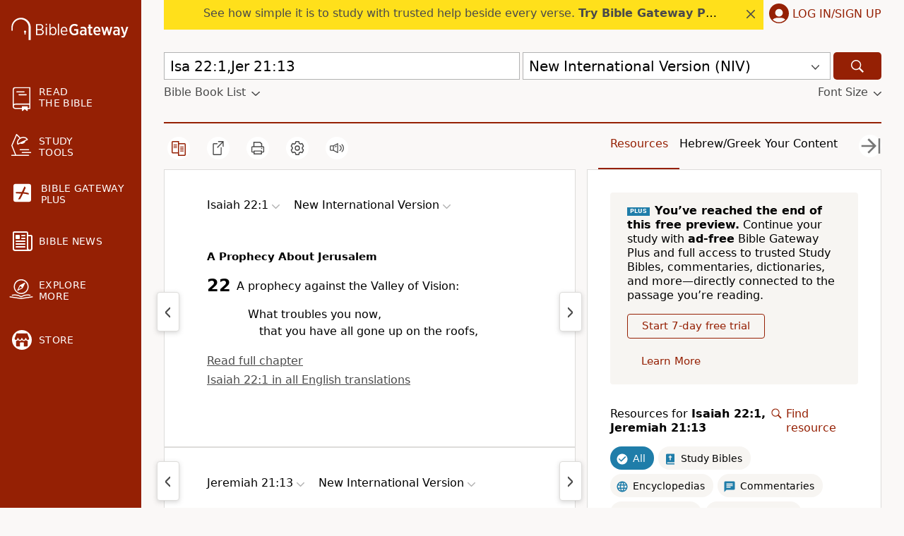

--- FILE ---
content_type: text/plain;charset=UTF-8
request_url: https://c.pub.network/v2/c
body_size: -113
content:
5f8f3233-eacf-46fd-a460-598d5bfff9d8

--- FILE ---
content_type: text/plain;charset=UTF-8
request_url: https://c.pub.network/v2/c
body_size: -266
content:
5d1c5feb-43d3-479e-8c29-ab354a05be61